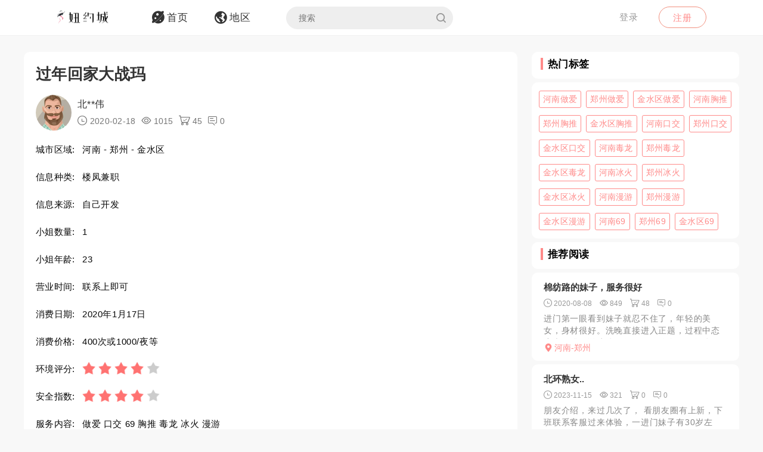

--- FILE ---
content_type: text/html; charset=utf-8
request_url: https://yuemei1.com/article/jhfrz
body_size: 7883
content:
<!DOCTYPE html>
<html>
<head lang="en">
    <meta http-equiv="Content-Type" content="text/html; charset=utf-8" />
    <meta http-equiv="X-UA-Compatible" content="IE=edge,chrome=1" />
    <meta content="width=device-width, initial-scale=1.0, maximum-scale=1.0, user-scalable=0" name="viewport" />
    <meta content="yes" name="apple-mobile-web-app-capable" />
    <meta content="black" name="apple-mobile-web-app-status-bar-style" />
    <meta content="telephone=no" name="format-detection" />
    <title>过年回家大战玛 -约妹网论坛</title>
    <meta name="Keywords" content="河南楼凤兼职,郑州楼凤兼职,金水区楼凤兼职,河南做爱,郑州做爱,金水区做爱,河南口交,郑州口交,金水区口交,河南69,郑州69,金水区69,河南胸推,郑州胸推,金水区胸推,河南毒龙,郑州毒龙,金水区毒龙,河南冰火,郑州冰火,金水区冰火,河南漫游,郑州漫游,金水区漫游" />
    <meta name="Description" content="重点推荐:比较贴心年前放假回郑州，晚上到郑州都十一点了，想着与其开个房一个人睡还不如 找个妹子一起睡，联系了好几个都不太合适，最后联系了这个美女，身材" />
    <link rel="shortcut icon" type="image/x-icon" href="/favicon.ico" />
    <link rel="stylesheet" href="/Css/common.css" />
    <link rel="stylesheet" href="/Js/layui/css/layui.css" />
    <link rel="stylesheet" href="/Css/style.css" />
    <link rel="stylesheet" href="/Css/media.css" />
    <link rel="stylesheet" href="/Css/animate.css" />
    <link rel="stylesheet" href="/iconfont/iconfont.css" /><!--图标-->
    <script type="text/javascript" src="/Js/scrollReveal.js"></script>
    <!-- HTML5 shim and Respond.js IE8 support of HTML5 elements and media queries -->
    <!--[if lt IE 10]>
    <script type="text/javascript" src="/Js/html5shiv.js"></script>
    <script type="text/javascript" src="/Js/respond.min.js"></script>
    <![endif]-->
    <!--[if IE 6]>
    <script type="text/javascript" src="/Js/IE6_PNG.js"></script>
    <![endif]-->
</head>
<body>
    <!--header-->
    <header>
        <!--pc端-->
        <div class="header">
            <div class="container">
                <div class="fr Logged">
                        <div class="bounceInRight">
        <a href="/login" class="btn transition log-in">登录</a>
        <a href="/regist" class="btn transition sign-up">注册</a>
    </div>

                </div>
                <a href="/" title="logo" class="logo wow zoomIn"><img src="/Images/logo.png" alt="" width="100" /></a>
                <ul class="navbar-collapse">
                        <li><a href="/"><i class="iconfont menu-icon icon-navigation-discover"></i><span class="menu-text">首页</span></a></li>
    <li><a href="/region"><i class="iconfont menu-icon icon-navigation-follow"></i><span class="menu-text">地区</span></a></li>

                    <li>
                        <form class="Search_DL" id="pcSearch">
                            <input type="text" name="txtsearch" value="" autocomplete="off" placeholder="搜索" class="search-input transition" data-mounted="1" />
                            <i class="iconfont icon-search"></i>
                        </form>
                    </li>
                    <li class="clear"></li>
                </ul>
                <div class="clear"></div>
            </div>
        </div>
        <!--移动端-->
        <div class="Wap_header">
            <dl class="Wap_Header_Top">
                <dt class="header_Login"><img src="/Images/logo.png" alt="" /></dt>
                <dt class="header_SignIn">
                            <div class="Wap_SignIn"><a href="/login">登录</a> / <a href="/regist">注册</a></div>

                </dt>
                <dd>
                    <div class="Search_DL" id="mbSearch">
                        <input type="text" name="txtsearch" value="" autocomplete="off" placeholder="搜索" class="search-input transition" data-mounted="1">
                        <i class="iconfont icon-search"></i>
                    </div>
                </dd>
            </dl>
            
            <ul class="Wap_footer">
                <li class="_R_Footer_Left"><a href="/"><i class="iconfont icon-navigation-discover"></i><span>首 页</span></a></li>
                <li class="_R_Footer_Left"><a href="/region"><i class="iconfont icon-navigation-follow"></i><span>地 区</span></a></li>
                <li class="_R_Footer"><a href="/account/writearticle"><span>写文章</span><i class="iconfont icon-navigation-profile"></i></a></li>
                <li class="_R_Footer_Right"><a href="/account/vip"><i class="iconfont icon-Personal_Center"></i><span>会 员</span></a></li>
                <li class="_R_Footer_Right"><a href="/account"><i class="iconfont icon-navigation-notification"></i><span>我 的</span></a></li>
                <li class="clear"></li>
            </ul>
        </div>
        <div id="id3"></div>
    </header>
    <section id='R_Content'>
    <!--内容-->
    <div class="container">
        <div class="width100 content_Home" style="margin-top: 10px;">
            <div class="Left_Remo fl">
                <div class="background_ffffff border-radius10 Introduce Introduce_top">
                    <!--详情-->
                    <h1 class="Details_Title">过年回家大战玛</h1>
                    <dl class="Details_Explain">
                        <dt class="Author_List_Img"><a href='/author/cmxpw'><img src="/Images/heads/head10.png" class="transition transform" alt=""></a></dt>
                        <dd>
                            <div class="s-dsoA">
                                <a class="_1OhGeD" href="/author/cmxpw" rel="noopener noreferrer">北**伟</a>
                            </div>
                            <div class="s-dsoj">
                                <span><i class="iconfont icon-time"></i> 2020-02-18</span>
                                <span><i class="iconfont icon-see"></i> 1015</span>
                                <span><i class="iconfont icon-goumai"></i> 45</span>
                                <span><i class="iconfont icon-xiaoxi"></i> 0</span>
                            </div>
                        </dd>
                    </dl>
                    <dl class="Details_Content">
                        <dt>城市区域:</dt>
                        <dd>河南 - 郑州 - 金水区</dd>
                    </dl>
                    <dl class="Details_Content">
                        <dt>信息种类:</dt>
                        <dd>楼凤兼职</dd>
                    </dl>
                    <dl class="Details_Content">
                        <dt>信息来源:</dt>
                        <dd>自己开发</dd>
                    </dl>
                    <dl class="Details_Content">
                        <dt>小姐数量:</dt>
                        <dd>1</dd>
                    </dl>
                    <dl class="Details_Content">
                        <dt>小姐年龄:</dt>
                        <dd>23</dd>
                    </dl>
                    <dl class="Details_Content">
                        <dt>营业时间:</dt>
                        <dd>联系上即可</dd>
                    </dl><dl class="Details_Content">
                        <dt>消费日期:</dt>
                        <dd>2020年1月17日</dd>
                    </dl>
                    <dl class="Details_Content">
                        <dt>消费价格:</dt>
                        <dd>400次或1000/夜等</dd>
                    </dl>
                    <dl class="Details_Content">
                        <dt>环境评分:</dt>
                        <dd>
                            <div class="Score" style="margin-left: 0px;">
                                <ul class="onyha"></ul>
                                <input type="hidden" text_dome="off" class="mnae" id="deliveryevaluate" value="4" />
                            </div>
                        </dd>
                    </dl>
                    <dl class="Details_Content">
                        <dt>安全指数:</dt>
                        <dd>
                            <div class="Score" style="margin-left: 0px;">
                                <ul class="onyha"></ul>
                                <input type="hidden" text_dome="off" class="mnae" id="deliveryevaluate" value="4" />
                                <input name="__RequestVerificationToken" type="hidden" value="CfDJ8NJEqxVLzoJHlcCzZ4WD2YACzH6-XjirhKtZQ-oPWuAPAg-LibA0YnLpkj2hPuqQ1UvXfwCmWI9n5vfnYQ1JvdNOggfbJM9aWl6ZLWQB5SrXDCbGyqOFQgGwhpUDuNC-TatCA12OVigk0gCu7kDbdxU" />
                            </div>
                        </dd>
                    </dl>
                    <dl class="Details_Content">
                        <dt>服务内容:</dt>
                        <dd>做爱 口交 69 胸推 毒龙 冰火 漫游</dd>
                    </dl>

                </div>
                <div class="background_ffffff border-radius10 Introduce">
                    <div class="Detailed_Name">
                        <h2 class="Detailed_Title">联系方式</h2>
                    </div>
                    <div class="Detailed_Content" id="contacts">
                        <div class="border-radius10 Account Information_Delivery">
                            <strong>此信息查看需要登陆查看，请登陆后查看.</strong>
                        </div>
                        <div class="Information"><span>联系方式:</span><p>无权查看,你需登陆后查看.</p></div>
                        <div class="Information"><span>详细地址:</span><p>无权查看,需要登陆后查看.</p></div>
                        <div class="Details_Operation" style="margin:18px 0px;">
                            <a href="/login" class="LoadMore"><em>登陆</em></a>
                        </div>
                        <div class="Information_Viewing">
                            <strong>站长提醒：参考如下攻略防范骗子</strong><br />
                            1、所有没有见到面就提前要求付款（索取定金、红包、路费、保证金等）的都是骗子！<br />
                            2、进入场所后没有提供具体服务就一直推荐办卡，并且对服务项目含糊其辞的都是骗子！<br />
                            3、如果你加上了骗子的微信或QQ，请在删除之前先举报一波，我们将返还你的金币<br />
                            4、如果联系方式涉及到个人隐私，请点击举报，填写举报理由以及证据我们会第一时间删除。
                        </div>
                    </div>
                    <div class="Details_Operation" id="cjbao">
                        <a href="javascript:void(0)" class="LoadMore" onclick="Report();"><em><i class="iconfont icon-report"></i>我要举报</em></a>
                        <a href="javascript:void(0)" class="LoadMore" onclick="alertError('请先登陆');"><em><i class="iconfont icon-Collection"></i>我要收藏</em></a>
                    </div>
                </div>
                <div class="background_ffffff border-radius10 Introduce">
                    <div class="Detailed_Name">
                        <h2 class="Detailed_Title">详细介绍</h2>
                    </div>
                    <div class="Detailed_Content">
                        <article class="_2rhmJa">
                            <p>重点推荐:比较贴心年前放假回郑州，晚上到郑州都十一点了，想着与其开个房一个人睡还不如 找个妹子一起睡，联系了好几个都不太合适，最后联系了这个美女，身材真的很棒，也很贴心，晚上没吃饭，还说要给我做饭吃，服务也很配合。有种女朋友的感觉。</p>
                        </article>
                        <ul class="my-gallery Detailed_drawing" id="Detailed_drawing">
                            <li class="background"><img src="/upload/2020/02/18/image/86f132627a8a43639ea5387eb94f2424.jpg" alt="" /></li>
                            <div class="clear"></div>
                        </ul>
                    </div>
                </div>
                <div class="background_ffffff border-radius10 Introduce">
                    <div class="Detailed_Name">
                        <h2 class="Detailed_Title">体验验证</h2>
                    </div>
                    <div class="Detailed_Content">
                        <div class="SubmitMoney">
                            <button class="sign-in-button transition" id="sign-in-form-submit-btn" type="button" onclick="Comment()">发布验证信息</button>
                        </div>
                        <div class="border-radius10 Account Information_Delivery">
                            <strong>发布验证信息注意事项</strong>
                            <p>1、体验验证功能只对购买者或者至尊会员开放。</p>
                            <p>2、在进行体验完后，发布的验证信息，经过管理员审核后，优秀的验证信息我们将返还部分的金币。</p>
                            <p>3、请勿在验证中发布联系方式，联系地址等信息，否则不予通过。</p>
                        </div>
                        <ul class="Service_Rating">
                            <li>
                                <span class="Service_RatingName">验证综合评分</span>
                                <div class="Score">
                                    <ul class="onyha"></ul>
                                    <input type="text" text_dome="off" class="mnae" id="deliveryevaluate" value="4.0" disabled /><!--评分-->
                                </div>
                            </li>
                            <div class="clear"></div>
                        </ul>
                        <div class="Classified">
                        </div>
                        <div id="list-container">
                            <div id="Home_content">
                                    <div class="border-radius10 Account Information_Delivery">
        <strong>暂无验证信息</strong>
    </div>

                            </div>
                            <div class="" style="text-align: center;">
                                <a href="javascript:void(0)" data-page="1" class="load-more transition" onclick="Read_more(this)" style="margin: 50px auto 30px auto;"><em>更多体验信息</em></a>
                            </div>
                        </div>
                    </div>
                </div>

            </div>
            <div class="Right_Remo fr">
                <div class="HotCity_R">
                        <div class="Ri_Cont_Title border-radius10">
        <h3>热门标签</h3>
    </div>
    <ul class="HotCity border-radius10 width100">
            <li class="transition"><a href="/tag/iimbj">河南做爱</a></li>
            <li class="transition"><a href="/tag/ytmbj">郑州做爱</a></li>
            <li class="transition"><a href="/tag/pcibj">金水区做爱</a></li>
            <li class="transition"><a href="/tag/qymbj">河南胸推</a></li>
            <li class="transition"><a href="/tag/nambj">郑州胸推</a></li>
            <li class="transition"><a href="/tag/bcxbj">金水区胸推</a></li>
            <li class="transition"><a href="/tag/uwmbj">河南口交</a></li>
            <li class="transition"><a href="/tag/edmbj">郑州口交</a></li>
            <li class="transition"><a href="/tag/kgwbj">金水区口交</a></li>
            <li class="transition"><a href="/tag/vkebj">河南毒龙</a></li>
            <li class="transition"><a href="/tag/nkwbj">郑州毒龙</a></li>
            <li class="transition"><a href="/tag/imzbj">金水区毒龙</a></li>
            <li class="transition"><a href="/tag/gkebj">河南冰火</a></li>
            <li class="transition"><a href="/tag/vkwbj">郑州冰火</a></li>
            <li class="transition"><a href="/tag/xtwbj">金水区冰火</a></li>
            <li class="transition"><a href="/tag/ixebj">河南漫游</a></li>
            <li class="transition"><a href="/tag/bxebj">郑州漫游</a></li>
            <li class="transition"><a href="/tag/oqwbj">金水区漫游</a></li>
            <li class="transition"><a href="/tag/armbj">河南69</a></li>
            <li class="transition"><a href="/tag/frmbj">郑州69</a></li>
            <li class="transition"><a href="/tag/doybj">金水区69</a></li>
    </ul>

                </div>
                <div class="RecommendedReading_R">
                    <div data-spy="affix_Fax"></div>
<div data-spy="affix">
    <div class="Ri_Cont_Title border-radius10">
        <h3>推荐阅读</h3>
    </div>
    <div class="Recommended_author">
            <div class="RT_CPo_Lak RecommendedReading border-radius10">
                <a class="title overflow" href="/article/kdriz">棉纺路的妹子，服务很好 </a>
                <div class="meta">
                    <span title="发布时间"><i class="iconfont icon-time"></i><em>2020-08-08</em></span>
                    <span title="阅读量"><i class="iconfont icon-see"></i><em>849</em></span>
                    <span title="购买量"><i class="iconfont icon-goumai"></i><em>48</em></span>
                    <a href="/article/kdriz" title="评论"><i class="iconfont icon-xiaoxi"></i><em>0</em></a>
                </div>
                <a href="/article/kdriz">
                    <div class="abstract">
                        进门第一眼看到妹子就忍不住了，年轻的美女，身材很好。洗晚直接进入正题，过程中态度也不错。游戏体验很好。不催人。值得体验。价格也超值。
                    </div>
                </a>
                <a href="/city/fzwkft"><div class="City_Ip"><i class="iconfont icon-position"></i>河南-郑州</div></a>
            </div>
            <div class="RT_CPo_Lak RecommendedReading border-radius10">
                <a class="title overflow" href="/article/otbkz">北环熟女..</a>
                <div class="meta">
                    <span title="发布时间"><i class="iconfont icon-time"></i><em>2023-11-15</em></span>
                    <span title="阅读量"><i class="iconfont icon-see"></i><em>321</em></span>
                    <span title="购买量"><i class="iconfont icon-goumai"></i><em>0</em></span>
                    <a href="/article/otbkz" title="评论"><i class="iconfont icon-xiaoxi"></i><em>0</em></a>
                </div>
                <a href="/article/otbkz">
                    <div class="abstract">
                        朋友介绍，来过几次了， 看朋友圈有上新，下班联系客服过来体验，一进门妹子有30岁左右，颜值尚，洗澡开始服务，简单按摩放松，接着漫游过水吸皮等等调情项目，全程舔最厉害的莫过于纯舌毒龙...
                    </div>
                </a>
                <a href="/city/fzwkft"><div class="City_Ip"><i class="iconfont icon-position"></i>河南-郑州</div></a>
            </div>
            <div class="RT_CPo_Lak RecommendedReading border-radius10">
                <a class="title overflow" href="/article/uzjnq">院爽集</a>
                <div class="meta">
                    <span title="发布时间"><i class="iconfont icon-time"></i><em>2019-02-13</em></span>
                    <span title="阅读量"><i class="iconfont icon-see"></i><em>982</em></span>
                    <span title="购买量"><i class="iconfont icon-goumai"></i><em>59</em></span>
                    <a href="/article/uzjnq" title="评论"><i class="iconfont icon-xiaoxi"></i><em>0</em></a>
                </div>
                <a href="/article/uzjnq">
                    <div class="abstract">
                        在网上偶尔听说黄科大有学生妹，就过去瞅了几眼，首先，开了自己的小奔200跑过去，在门口伍号院栏杆那停着，在车头放了个红牛，听网上说的……结果，在小狼忍受无数异样的眼光下，有个妹子上...
                    </div>
                </a>
                <a href="/city/fzwkft"><div class="City_Ip"><i class="iconfont icon-position"></i>河南-郑州</div></a>
            </div>
            <div class="RT_CPo_Lak RecommendedReading border-radius10">
                <a class="title overflow" href="/article/ptcjz">郑大北门师新庄</a>
                <div class="meta">
                    <span title="发布时间"><i class="iconfont icon-time"></i><em>2019-06-23</em></span>
                    <span title="阅读量"><i class="iconfont icon-see"></i><em>960</em></span>
                    <span title="购买量"><i class="iconfont icon-goumai"></i><em>21</em></span>
                    <a href="/article/ptcjz" title="评论"><i class="iconfont icon-xiaoxi"></i><em>0</em></a>
                </div>
                <a href="/article/ptcjz">
                    <div class="abstract">
                        到达小区，进店选人。随便挑了一个奶子大的熟女，脸略熟，看得过去，翘臀长腿穿着黑丝很诱人。说好了坐qt，去冲洗了下，给了浴巾和擦脚毛巾，姐姐已经换号开裆连体衣等着我了。先做b面，xt...
                    </div>
                </a>
                <a href="/city/fzwkft"><div class="City_Ip"><i class="iconfont icon-position"></i>河南-郑州</div></a>
            </div>
            <div class="RT_CPo_Lak RecommendedReading border-radius10">
                <a class="title overflow" href="/article/pdapz">金水足浴一般爽</a>
                <div class="meta">
                    <span title="发布时间"><i class="iconfont icon-time"></i><em>2019-08-29</em></span>
                    <span title="阅读量"><i class="iconfont icon-see"></i><em>1129</em></span>
                    <span title="购买量"><i class="iconfont icon-goumai"></i><em>142</em></span>
                    <a href="/article/pdapz" title="评论"><i class="iconfont icon-xiaoxi"></i><em>0</em></a>
                </div>
                <a href="/article/pdapz">
                    <div class="abstract">
                        网站上看到的，足浴店，里面真有桶，估计也做足浴。进去老板问干啥，一个女的领进去。啥服务都有，快餐多，直接上，卸货去出，女的化妆浓。不过不是很老，邪火可以。享受不推荐～
                    </div>
                </a>
                <a href="/city/fzwkft"><div class="City_Ip"><i class="iconfont icon-position"></i>河南-郑州</div></a>
            </div>
            <div class="RT_CPo_Lak RecommendedReading border-radius10">
                <a class="title overflow" href="/article/cvckz">二七制服丝袜少妇</a>
                <div class="meta">
                    <span title="发布时间"><i class="iconfont icon-time"></i><em>2023-09-03</em></span>
                    <span title="阅读量"><i class="iconfont icon-see"></i><em>369</em></span>
                    <span title="购买量"><i class="iconfont icon-goumai"></i><em>0</em></span>
                    <a href="/article/cvckz" title="评论"><i class="iconfont icon-xiaoxi"></i><em>0</em></a>
                </div>
                <a href="/article/cvckz">
                    <div class="abstract">
                        3张快餐，两次5张，全套4张，两次7张，个子不高1.6左右，比较瘦，100斤左右，胸挺大的，整体身材不错，制服可以挑，服务比较细致，不催
                    </div>
                </a>
                <a href="/city/fzwkft"><div class="City_Ip"><i class="iconfont icon-position"></i>河南-郑州</div></a>
            </div>
            <div class="RT_CPo_Lak RecommendedReading border-radius10">
                <a class="title overflow" href="/article/ecfmz">海亮时代极品妹子</a>
                <div class="meta">
                    <span title="发布时间"><i class="iconfont icon-time"></i><em>2021-09-28</em></span>
                    <span title="阅读量"><i class="iconfont icon-see"></i><em>433</em></span>
                    <span title="购买量"><i class="iconfont icon-goumai"></i><em>2</em></span>
                    <a href="/article/ecfmz" title="评论"><i class="iconfont icon-xiaoxi"></i><em>0</em></a>
                </div>
                <a href="/article/ecfmz">
                    <div class="abstract">
                        重点推荐:23岁 现在找这么极品漂亮的小妹子这个价位不好找了
在当下市场500基本除了大妈就是严重照骗了，感觉这个也大概率有照骗嫌疑，但为了给兄弟们认证一下，也想着大不了转身走人...
                    </div>
                </a>
                <a href="/city/fzwkft"><div class="City_Ip"><i class="iconfont icon-position"></i>河南-郑州</div></a>
            </div>
            <div class="RT_CPo_Lak RecommendedReading border-radius10">
                <a class="title overflow" href="/article/ffnzq">中原新城楼凤雪碧和可乐</a>
                <div class="meta">
                    <span title="发布时间"><i class="iconfont icon-time"></i><em>2018-08-31</em></span>
                    <span title="阅读量"><i class="iconfont icon-see"></i><em>1225</em></span>
                    <span title="购买量"><i class="iconfont icon-goumai"></i><em>147</em></span>
                    <a href="/article/ffnzq" title="评论"><i class="iconfont icon-xiaoxi"></i><em>0</em></a>
                </div>
                <a href="/article/ffnzq">
                    <div class="abstract">
                        周五下班早，本来想去海逸温泉，就是原来的西江月，我是那里的老客户，一直比较中意里面的淼淼，看我前边的帖子应该知道，一直写的都是淼淼，洗完澡，一问还是在放假阶段，小姐还没有上班，其实...
                    </div>
                </a>
                <a href="/city/fzwkft"><div class="City_Ip"><i class="iconfont icon-position"></i>河南-郑州</div></a>
            </div>
            <div class="RT_CPo_Lak RecommendedReading border-radius10">
                <a class="title overflow" href="/article/grnxz">年轻肉肉的少妇</a>
                <div class="meta">
                    <span title="发布时间"><i class="iconfont icon-time"></i><em>2024-12-28</em></span>
                    <span title="阅读量"><i class="iconfont icon-see"></i><em>349</em></span>
                    <span title="购买量"><i class="iconfont icon-goumai"></i><em>0</em></span>
                    <a href="/article/grnxz" title="评论"><i class="iconfont icon-xiaoxi"></i><em>0</em></a>
                </div>
                <a href="/article/grnxz">
                    <div class="abstract">
                        年轻有颜值，而且肉多不腻，非常性感有女人味，有肚脐钉，很性感，口的特别爽，在上面差点没给我摇出来，技术方面没的说
                    </div>
                </a>
                <a href="/city/fzwkft"><div class="City_Ip"><i class="iconfont icon-position"></i>河南-郑州</div></a>
            </div>
            <div class="RT_CPo_Lak RecommendedReading border-radius10">
                <a class="title overflow" href="/article/horiz">郑州一附院棉纺路大奶</a>
                <div class="meta">
                    <span title="发布时间"><i class="iconfont icon-time"></i><em>2020-08-07</em></span>
                    <span title="阅读量"><i class="iconfont icon-see"></i><em>727</em></span>
                    <span title="购买量"><i class="iconfont icon-goumai"></i><em>36</em></span>
                    <a href="/article/horiz" title="评论"><i class="iconfont icon-xiaoxi"></i><em>0</em></a>
                </div>
                <a href="/article/horiz">
                    <div class="abstract">
                        一个朋友介绍的，看图片还可以，就去了，到楼上和她聊了会，说是自己兼职，平常还要上班，她晚上还有事，有点着急，刚进去就脱了，胸是真的大，就是身材有点走样，接下来走流程，舔吹做，很久没...
                    </div>
                </a>
                <a href="/city/fzwkft"><div class="City_Ip"><i class="iconfont icon-position"></i>河南-郑州</div></a>
            </div>
    </div>
</div>

                </div>
            </div>
            <div class="clear"></div>
        </div>
    </div>
</section>

    <section>
        <!--返回顶部-->
        <div class="fhdb-1" id="fhdb"></div>
    </section>
    <footer>
        <div class="footer">
            <div class="container">
                <div class="Left_Remo">
                    <nav class="main ">
    <a href="javascript:void(0);">关于我们</a><em> · </em>
    <a href="https://github.com/qifenglou/qifenglou.github.io" target="_blank">Github</a><em> · </em>
    <a href="https://qifenglou.github.io" target="_blank">备用域名</a>
</nav>

                    <div class="icp">
                        ©2012-2022  自由开放，信息共享。
                    </div>
                    <div class="icp">
                        本站所有信息都来源于网络分享,请网友自行分辨网络信息真假,切勿上当受骗,如遇骗子第一时间投诉.
                    </div>
                </div>

            </div>
        </div>
    </footer>
    <div id="footer"></div>
    
    <script type="text/javascript" src="/Js/jquery-1.11.3.js"></script>
    <script type="text/javascript" src="/Js/wow.min.js"></script>
    <script type="text/javascript" src="/Js/TouchSlide.1.1.js"></script>
    <script type="text/javascript"  src="/Js/layer/layer.js"></script>
    <script type="text/javascript" src="/Js/style.js"></script>
    
    <link rel="stylesheet" href="/Js/viewer/viewer.min.css" /><!--图片显示放大-->
    <script type="text/javascript" src="/Js/viewer/viewer.min.js"></script>
    <script type="text/javascript">
        var aid = 'jhfrz';
        var price = 20;
        $(document).ready(function () {
            loadScore();
        })
        function loadScore() {
            //根据评分数显示星星
            $('.Score').each(function (index, value) {
                $(this).find('.onyha').html(Evaluation_score($(this).find('[text_dome="off"]').val()))
            });
            $('.my-gallery').each(function () {
                var $Id = $(this).attr('id');
                var viewer = new Viewer(document.getElementById($Id), {
                    url: 'data-original',
                    show: function () {  // 动态加载图片后，更新实例
                        viewer.update();
                    }
                })
            });
        }
    </script>
    <script type="text/javascript">
        function Read_more($this) {
            alertError("请先登陆");
        }
        function Comment() {
            alertError("请先登陆");
        }
        function Report() {
            alertError("请先登陆");
        }
        function Collection() {
            alertError("请先登陆");
        }
    </script>

        <script async src="https://www.googletagmanager.com/gtag/js?id=UA-204313160-1"></script>
    <script>
        window.dataLayer = window.dataLayer || [];
        function gtag() { dataLayer.push(arguments); }
        gtag('js', new Date());
        gtag('config', 'UA-204313160-1');
    </script>

    
<script defer src="https://static.cloudflareinsights.com/beacon.min.js/vcd15cbe7772f49c399c6a5babf22c1241717689176015" integrity="sha512-ZpsOmlRQV6y907TI0dKBHq9Md29nnaEIPlkf84rnaERnq6zvWvPUqr2ft8M1aS28oN72PdrCzSjY4U6VaAw1EQ==" data-cf-beacon='{"version":"2024.11.0","token":"dec88a330b3c46a380947dc459f75a59","r":1,"server_timing":{"name":{"cfCacheStatus":true,"cfEdge":true,"cfExtPri":true,"cfL4":true,"cfOrigin":true,"cfSpeedBrain":true},"location_startswith":null}}' crossorigin="anonymous"></script>
</body>
</html>